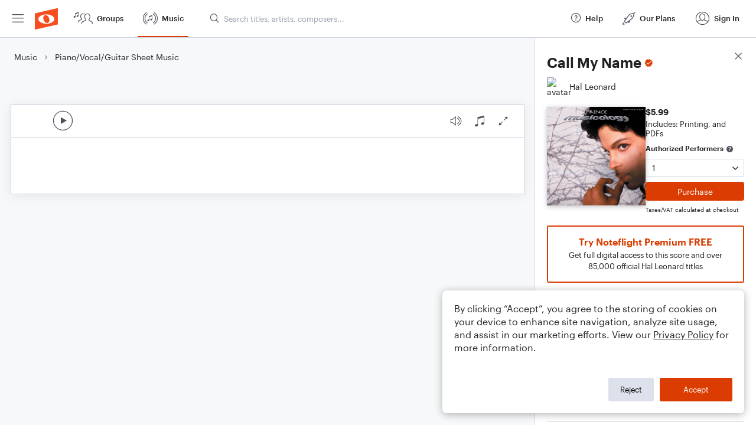

--- FILE ---
content_type: text/html; charset=utf-8
request_url: https://www.noteflight.com/pub_embed/f413720564e1b0fadcee533135e3dbbb?token=eyJhbGciOiJIUzI1NiJ9.eyJkYXRhIjp7InB1Ymxpc2hlZF9zY29yZV9pZCI6ImY0MTM3MjA1NjRlMWIwZmFkY2VlNTMzMTM1ZTNkYmJiIiwicHJldmlldyI6dHJ1ZSwicGVyc29uYWxpemF0aW9uIjpudWxsLCJkaXNhYmxlUHJpbnRpbmciOnRydWV9LCJleHAiOjE3Njg1MzYyNjV9.7hitGoovrCPAmSvjyHGBPwKWdVMDL_H5Zlp_QCGH-c0
body_size: 3373
content:
<!DOCTYPE html>
<html lang="en" xml:lang="en" xmlns="http://www.w3.org/1999/xhtml">
  <head>
    <meta content="text/html;charset=UTF-8" http-equiv="content-type" />
    <meta http-equiv="X-UA-Compatible" content="requiresActiveX=true" />

      <meta name="robots" content="noindex,nofollow" />

    <title>
      Noteflight - Online Music Notation Software
    </title>
    <script language="javascript">
      var appConfigJsonB64 = "[base64]/[base64]/[base64]/[base64]"
    </script>
    <script src="https://production-assets.noteflight.com/speedyg/speedyg-12edfd5d5315b0d44538.js"></script>
  </head>
  <body id="appBody">
  <div id="mainPage">
    <div id="embedContainer">
      <iframe id="embedIframe" class="fullSize" allow="autoplay; fullscreen"></iframe>
    </div>
    <div id="svgContainer">
      <div id="svgContainerHeader" class="svgContainerHeader" role="navigation" aria-label="svgContainerHeade">
        <div class="svgContainerHeaderInner" role="toolbar" aria-orientation="horizontal">
          <div class="headerPaletteLeft">
            <button
              id="playButton"
              class="unstyled paletteButton playCircle"
              aria-label="Play">
            </button>
          </div>
          <div class="headerPaletteRight">
            <button
              id="playbackButton"
              class="unstyled paletteButton playback"
              aria-label="Playback">
            </button>
            <button
              id="scoreButton"
              class="unstyled paletteButton notes"
              aria-label="Score">
            </button>
            <div id="printButtonContainer" class="hidden">
              <button
                id="printButton"
                class="unstyled paletteButton printSimple"
                aria-label="Print PDF Sample"
                aria-disabled="true">
              </button>
            </div>
            <button
              id="fullScreenButton"
              class="unstyled paletteButton"
              aria-label="Full Screen">
            </button>
          </div>
        </div>
      </div>
      <div id="pagesContainer" class="pagesContainer" role="main">
        <div id="pageTurnerBack" class="performUI performPageTurner back"></div>
        <div id="pageTurnerForward" class="performUI performPageTurner forward"></div>
      </div>
      <div id="spinner" class="hidden">
        <div id="spinner" class="overlay">
          <div class="spinnerContainer">
            <div class="spinner">
            </div>
            <div id="overlayCaption" class="overlayCaption"></div>
          </div>
        </div>
      </div>
    </div>
  </div>
</body>

</html>
